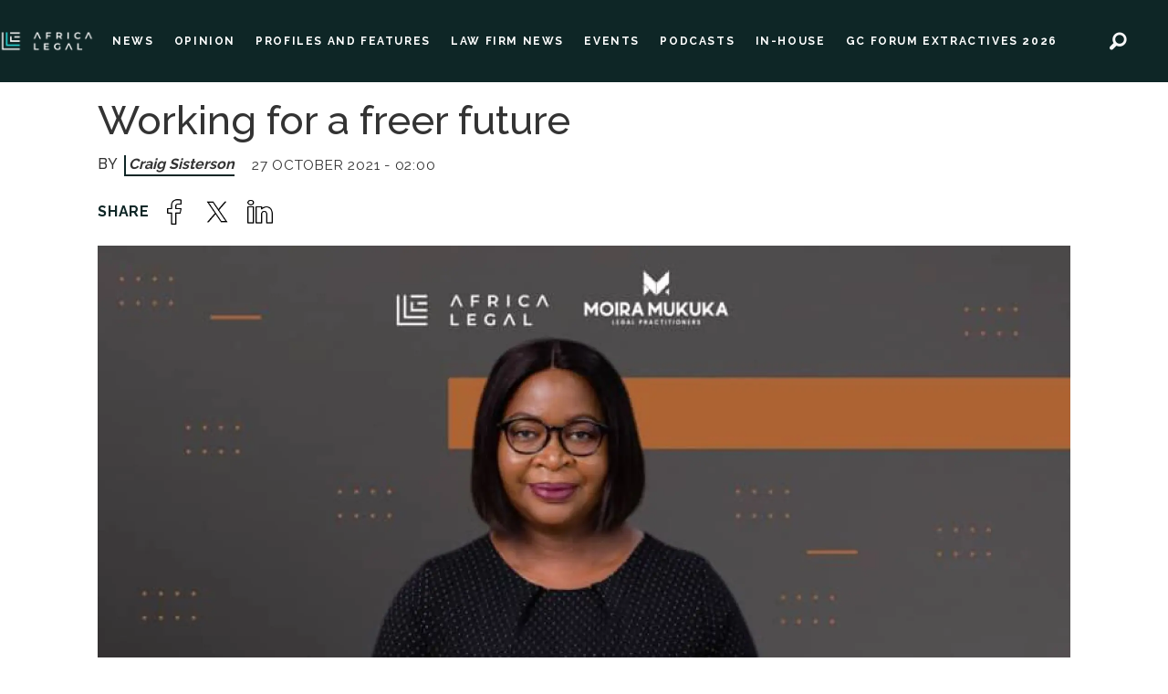

--- FILE ---
content_type: text/html; charset=UTF-8
request_url: https://www.africa-legal.com/news/working-for-a-freer-future/105773
body_size: 14151
content:
<!DOCTYPE html>
<html lang="en-GB" dir="ltr" class="resp_fonts">

    <head>
                
                <script type="module">
                    import { ClientAPI } from '/view-resources/baseview/public/common/ClientAPI/index.js?v=1768293024-L4';
                    window.labClientAPI = new ClientAPI({
                        pageData: {
                            url: 'https://www.africa-legal.com/news/working-for-a-freer-future/105773',
                            pageType: 'article',
                            pageId: '105773',
                            section: 'news',
                            title: 'Working for a freer future',
                            seotitle: 'Africa Legal | Brenda Mutale Chanda',
                            sometitle: 'Working for a freer future',
                            description: 'Brenda Mutale Chanda is Co-Managing Partner of Moira Mukuka Legal Practitioners in Zambia. She talked to Craig Sisterson about the challenges and opportunities since trading under AfCFTA began during a global pandemic.',
                            seodescription: 'Brenda Mutale Chanda is Co-Managing Partner of Moira Mukuka Legal Practitioners in Zambia. She talked to Craig Sisterson about the challenges and opportunities since trading under AfCFTA began during a global pandemic.',
                            somedescription: 'While we have seen plenty of political commitment to creating an African free trade area, implementation will have to go beyond political and diplomatic commitm..',
                            device: 'desktop',
                            cmsVersion: '4.2.15',
                            contentLanguage: 'en-GB',
                            published: '2021-10-27T00:00:00.000Z',
                            tags: ["news"],
                            bylines: ["Craig Sisterson "],
                            site: {
                                domain: 'https://www.africa-legal.com',
                                id: '2',
                                alias: 'africalegal'
                            }
                            // Todo: Add paywall info ...
                        },
                        debug: false
                    });
                </script>

                <title>Africa Legal | Brenda Mutale Chanda</title>
                <meta name="title" content="Africa Legal | Brenda Mutale Chanda">
                <meta name="description" content="Brenda Mutale Chanda is Co-Managing Partner of Moira Mukuka Legal Practitioners in Zambia. She talked to Craig Sisterson about the challenges and opportunities since trading under AfCFTA began during a global pandemic.">
                <meta http-equiv="Content-Type" content="text/html; charset=utf-8">
                <link rel="canonical" href="https://www.africa-legal.com/news/working-for-a-freer-future/105773">
                <meta name="viewport" content="width=device-width, initial-scale=1">
                
                <meta property="og:type" content="article">
                <meta property="og:title" content="Working for a freer future">
                <meta property="og:description" content="While we have seen plenty of political commitment to creating an African free trade area, implementation will have to go beyond political and diplomatic commitm..">
                <meta property="article:published_time" content="2021-10-27T00:00:00.000Z">
                <meta property="article:modified_time" content="2021-10-27T00:00:00.000Z">
                <meta property="article:author" content="Craig Sisterson ">
                <meta property="article:tag" content="news">
                <meta property="og:image" content="https://image.africa-legal.com/105866.jpg?imageId=105866&panox=0&panoy=0&panow=0&panoh=0&width=1200&height=683">
                <meta property="og:image:width" content="1200">
                <meta property="og:image:height" content="684">
                <meta name="twitter:card" content="summary_large_image">
                
                <meta name="twitter:title" content="Working for a freer future">
                <meta name="twitter:description" content="While we have seen plenty of political commitment to creating an African free trade area, implementation will have to go beyond political and diplomatic commitm..">
                <meta name="twitter:image" content="https://image.africa-legal.com/105866.jpg?imageId=105866&panox=0&panoy=0&panow=0&panoh=0&width=1200&height=683">
                <link rel="alternate" type="application/json+oembed" href="https://www.africa-legal.com/news/working-for-a-freer-future/105773?lab_viewport=oembed">

                
                <script id="CookieConsent" src="https://policy.app.cookieinformation.com/uc.js" data-culture="EN" data-gcm-version="2.0" type="text/javascript"></script>
                
                
                <meta property="og:url" content="https://www.africa-legal.com/news/working-for-a-freer-future/105773">
                        <link type="image/x-icon" rel="icon" href="/view-resources/dachser2/public/africalegal/favicon.ico">
                        <link type="image/png" rel="icon" sizes="32x32" href="/view-resources/dachser2/public/africalegal/favicon-32x32.png">
                        <link type="image/png" rel="icon" sizes="96x96" href="/view-resources/dachser2/public/africalegal/favicon-96x96.png">
                        <link type="image/png" rel="icon" sizes="192x192" href="/view-resources/dachser2/public/africalegal/android-chrome-192x192.png">
                        <link type="image/png" rel="icon" sizes="512x512" href="/view-resources/dachser2/public/africalegal/android-chrome-512x512.png">
                        <link type="image/png" rel="apple-touch-icon" sizes="180x180" href="/view-resources/dachser2/public/africalegal/apple-touch-icon-180x180.png">
                    
                <link href="https://fonts.googleapis.com/css?family=Merriweather:300,400,700,900" rel="stylesheet" >
                <link rel="stylesheet" href="/view-resources/view/css/grid.css?v=1768293024-L4">
                <link rel="stylesheet" href="/view-resources/view/css/main.css?v=1768293024-L4">
                <link rel="stylesheet" href="/view-resources/view/css/colors.css?v=1768293024-L4">
                <link rel="stylesheet" href="/view-resources/view/css/print.css?v=1768293024-L4" media="print">
                <link rel="stylesheet" href="/view-resources/view/css/foundation-icons/foundation-icons.css?v=1768293024-L4">
                <link rel="stylesheet" href="/view-resources/view/css/site/africalegal.css?v=1768293024-L4">
                <style data-key="custom_properties">
                    :root{--primary: rgba(0,0,0,1);--secondary: rgba(5,226,226,1);--tertiary: rgba(0,0,0,1);--quaternary: rgba(14,38,38,1);--quinary: rgba(188,190,192,1);--senary: rgba(248,248,249,1);--bg-primary: rgba(14,38,38,1);--bg-secondary: rgba(248,248,249,1);--bg-tertiary: rgba(5,226,226,1);--bg-quaternary: rgba(188,190,192,1);--bg-quinary: rgba(255,255,255,1);}
                </style>
                <style data-key="background_colors">
                    .bg-primary {background-color: rgba(14,38,38,1);color: #fff;}.bg-secondary {background-color: rgba(248,248,249,1);}.bg-tertiary {background-color: rgba(5,226,226,1);}.bg-quaternary {background-color: rgba(188,190,192,1);}.bg-quinary {background-color: rgba(255,255,255,1);}@media (max-width: 1023px) { .color_mobile_bg-primary {background-color: rgba(14,38,38,1);color: #fff;}}@media (max-width: 1023px) { .color_mobile_bg-secondary {background-color: rgba(248,248,249,1);}}@media (max-width: 1023px) { .color_mobile_bg-tertiary {background-color: rgba(5,226,226,1);}}@media (max-width: 1023px) { .color_mobile_bg-quaternary {background-color: rgba(188,190,192,1);}}@media (max-width: 1023px) { .color_mobile_bg-quinary {background-color: rgba(255,255,255,1);}}
                </style>
                <style data-key="background_colors_opacity">
                    .bg-primary.op-bg_20 {background-color: rgba(14, 38, 38, 0.2);color: #fff;}.bg-primary.op-bg_40 {background-color: rgba(14, 38, 38, 0.4);color: #fff;}.bg-primary.op-bg_60 {background-color: rgba(14, 38, 38, 0.6);color: #fff;}.bg-primary.op-bg_80 {background-color: rgba(14, 38, 38, 0.8);color: #fff;}.bg-secondary.op-bg_20 {background-color: rgba(248, 248, 249, 0.2);}.bg-secondary.op-bg_40 {background-color: rgba(248, 248, 249, 0.4);}.bg-secondary.op-bg_60 {background-color: rgba(248, 248, 249, 0.6);}.bg-secondary.op-bg_80 {background-color: rgba(248, 248, 249, 0.8);}.bg-tertiary.op-bg_20 {background-color: rgba(5, 226, 226, 0.2);}.bg-tertiary.op-bg_40 {background-color: rgba(5, 226, 226, 0.4);}.bg-tertiary.op-bg_60 {background-color: rgba(5, 226, 226, 0.6);}.bg-tertiary.op-bg_80 {background-color: rgba(5, 226, 226, 0.8);}.bg-quaternary.op-bg_20 {background-color: rgba(188, 190, 192, 0.2);}.bg-quaternary.op-bg_40 {background-color: rgba(188, 190, 192, 0.4);}.bg-quaternary.op-bg_60 {background-color: rgba(188, 190, 192, 0.6);}.bg-quaternary.op-bg_80 {background-color: rgba(188, 190, 192, 0.8);}.bg-quinary.op-bg_20 {background-color: rgba(255, 255, 255, 0.2);}.bg-quinary.op-bg_40 {background-color: rgba(255, 255, 255, 0.4);}.bg-quinary.op-bg_60 {background-color: rgba(255, 255, 255, 0.6);}.bg-quinary.op-bg_80 {background-color: rgba(255, 255, 255, 0.8);}@media (max-width: 1023px) { .color_mobile_bg-primary.op-bg_20 {background-color: rgba(14, 38, 38, 0.2);color: #fff;}}@media (max-width: 1023px) { .color_mobile_bg-primary.op-bg_40 {background-color: rgba(14, 38, 38, 0.4);color: #fff;}}@media (max-width: 1023px) { .color_mobile_bg-primary.op-bg_60 {background-color: rgba(14, 38, 38, 0.6);color: #fff;}}@media (max-width: 1023px) { .color_mobile_bg-primary.op-bg_80 {background-color: rgba(14, 38, 38, 0.8);color: #fff;}}@media (max-width: 1023px) { .color_mobile_bg-secondary.op-bg_20 {background-color: rgba(248, 248, 249, 0.2);}}@media (max-width: 1023px) { .color_mobile_bg-secondary.op-bg_40 {background-color: rgba(248, 248, 249, 0.4);}}@media (max-width: 1023px) { .color_mobile_bg-secondary.op-bg_60 {background-color: rgba(248, 248, 249, 0.6);}}@media (max-width: 1023px) { .color_mobile_bg-secondary.op-bg_80 {background-color: rgba(248, 248, 249, 0.8);}}@media (max-width: 1023px) { .color_mobile_bg-tertiary.op-bg_20 {background-color: rgba(5, 226, 226, 0.2);}}@media (max-width: 1023px) { .color_mobile_bg-tertiary.op-bg_40 {background-color: rgba(5, 226, 226, 0.4);}}@media (max-width: 1023px) { .color_mobile_bg-tertiary.op-bg_60 {background-color: rgba(5, 226, 226, 0.6);}}@media (max-width: 1023px) { .color_mobile_bg-tertiary.op-bg_80 {background-color: rgba(5, 226, 226, 0.8);}}@media (max-width: 1023px) { .color_mobile_bg-quaternary.op-bg_20 {background-color: rgba(188, 190, 192, 0.2);}}@media (max-width: 1023px) { .color_mobile_bg-quaternary.op-bg_40 {background-color: rgba(188, 190, 192, 0.4);}}@media (max-width: 1023px) { .color_mobile_bg-quaternary.op-bg_60 {background-color: rgba(188, 190, 192, 0.6);}}@media (max-width: 1023px) { .color_mobile_bg-quaternary.op-bg_80 {background-color: rgba(188, 190, 192, 0.8);}}@media (max-width: 1023px) { .color_mobile_bg-quinary.op-bg_20 {background-color: rgba(255, 255, 255, 0.2);}}@media (max-width: 1023px) { .color_mobile_bg-quinary.op-bg_40 {background-color: rgba(255, 255, 255, 0.4);}}@media (max-width: 1023px) { .color_mobile_bg-quinary.op-bg_60 {background-color: rgba(255, 255, 255, 0.6);}}@media (max-width: 1023px) { .color_mobile_bg-quinary.op-bg_80 {background-color: rgba(255, 255, 255, 0.8);}}
                </style>
                <style data-key="border_colors">
                    .border-bg-primary{--border-color: var(--bg-primary);}.mobile_border-bg-primary{--mobile-border-color: var(--bg-primary);}.border-bg-secondary{--border-color: var(--bg-secondary);}.mobile_border-bg-secondary{--mobile-border-color: var(--bg-secondary);}.border-bg-tertiary{--border-color: var(--bg-tertiary);}.mobile_border-bg-tertiary{--mobile-border-color: var(--bg-tertiary);}.border-bg-quaternary{--border-color: var(--bg-quaternary);}.mobile_border-bg-quaternary{--mobile-border-color: var(--bg-quaternary);}.border-bg-quinary{--border-color: var(--bg-quinary);}.mobile_border-bg-quinary{--mobile-border-color: var(--bg-quinary);}
                </style>
                <style data-key="font_colors">
                    .primary {color: rgba(0,0,0,1) !important;}.secondary {color: rgba(5,226,226,1) !important;}.tertiary {color: rgba(0,0,0,1) !important;}.quaternary {color: rgba(14,38,38,1) !important;}.quinary {color: rgba(188,190,192,1) !important;}.senary {color: rgba(248,248,249,1) !important;}@media (max-width: 1023px) { .color_mobile_primary {color: rgba(0,0,0,1) !important;}}@media (max-width: 1023px) { .color_mobile_secondary {color: rgba(5,226,226,1) !important;}}@media (max-width: 1023px) { .color_mobile_tertiary {color: rgba(0,0,0,1) !important;}}@media (max-width: 1023px) { .color_mobile_quaternary {color: rgba(14,38,38,1) !important;}}@media (max-width: 1023px) { .color_mobile_quinary {color: rgba(188,190,192,1) !important;}}@media (max-width: 1023px) { .color_mobile_senary {color: rgba(248,248,249,1) !important;}}
                </style>
                <style data-key="image_gradient">
                    .image-gradient-bg-primary{--background-color: var(--bg-primary);}.color_mobile_image-gradient-bg-primary{--mobile-background-color: var(--bg-primary);}.image-gradient-bg-secondary{--background-color: var(--bg-secondary);}.color_mobile_image-gradient-bg-secondary{--mobile-background-color: var(--bg-secondary);}.image-gradient-bg-tertiary{--background-color: var(--bg-tertiary);}.color_mobile_image-gradient-bg-tertiary{--mobile-background-color: var(--bg-tertiary);}.image-gradient-bg-quaternary{--background-color: var(--bg-quaternary);}.color_mobile_image-gradient-bg-quaternary{--mobile-background-color: var(--bg-quaternary);}.image-gradient-bg-quinary{--background-color: var(--bg-quinary);}.color_mobile_image-gradient-bg-quinary{--mobile-background-color: var(--bg-quinary);}
                </style>
                <style data-key="custom_css_variables">
                :root {
                    --lab_page_width: 1088px;
                    --lab_columns_gutter: 11px;
                    --space-top: ;
                    --space-top-adnuntiusAd: ;
                }

                @media(max-width: 767px) {
                    :root {
                        --lab_columns_gutter: 10px;
                    }
                }

                @media(min-width: 767px) {
                    :root {
                    }
                }
                </style>
<script src="/view-resources/public/common/JWTCookie.js?v=1768293024-L4"></script>
<script src="/view-resources/public/common/Paywall.js?v=1768293024-L4"></script>
                <script>
                window.Dac = window.Dac || {};
                (function () {
                    if (navigator) {
                        window.Dac.clientData = {
                            language: navigator.language,
                            userAgent: navigator.userAgent,
                            innerWidth: window.innerWidth,
                            innerHeight: window.innerHeight,
                            deviceByMediaQuery: getDeviceByMediaQuery(),
                            labDevice: 'desktop', // Device from labrador
                            device: 'desktop', // Device from varnish
                            paywall: {
                                isAuthenticated: isPaywallAuthenticated(),
                                toggleAuthenticatedContent: toggleAuthenticatedContent,
                                requiredProducts: [],
                            },
                            page: {
                                id: '105773',
                                extId: 'africalegal-d0c0df2c50e5d4ac2f6e9ca7893a1f3f'
                            },
                            siteAlias: 'africalegal',
                            debug: window.location.href.includes('debug=1')
                        };
                        function getDeviceByMediaQuery() {
                            if (window.matchMedia('(max-width: 767px)').matches) return 'mobile';
                            if (window.matchMedia('(max-width: 1023px)').matches) return 'tablet';
                            return 'desktop';
                        }

                        function isPaywallAuthenticated() {
                            if (window.Dac && window.Dac.JWTCookie) {
                                var JWTCookie = new Dac.JWTCookie({ debug: false });
                                return JWTCookie.isAuthenticated();
                            }
                            return false;
                        }

                        function toggleAuthenticatedContent(settings) {
                            if (!window.Dac || !window.Dac.Paywall) {
                                return;
                            }
                            var Paywall = new Dac.Paywall();
                            var updateDOM = Paywall.updateDOM;

                            if(settings && settings.displayUserName) {
                                var userName = Paywall.getUserName().then((userName) => {
                                    updateDOM(userName !== false, userName, settings.optionalGreetingText);
                                });
                            } else {
                                updateDOM(window.Dac.clientData.paywall.isAuthenticated);
                            }
                        }
                    }
                }());
                </script>

                    <script type="module" src="/view-resources/baseview/public/common/baseview/moduleHandlers.js?v=1768293024-L4" data-cookieconsent="ignore"></script>
<!-- Global site tag (gtag.js) - Google Analytics -->
<script async src="https://www.googletagmanager.com/gtag/js?id=G-4C0H3N0NTK"></script>
<script>
    window.dataLayer = window.dataLayer || [];
    function gtag(){dataLayer.push(arguments);}
    gtag('js', new Date());
    gtag('config', 'G-4C0H3N0NTK');
</script>
                <link href="https://fonts.googleapis.com/css?family=Raleway:regular,500,600,700" rel="stylesheet" >
                <style id="dachser-vieweditor-styles">
                    .font-Raleway { font-family: "Raleway" !important; }
                    .font-Raleway.font-weight-normal { font-weight: normal !important; }
                    .font-Raleway.font-weight-bold { font-weight: 600 !important; }
                </style>
                <style id="css_variables"></style>
                <script>
                    window.dachserData = {
                        _data: {},
                        _instances: {},
                        get: function(key) {
                            return dachserData._data[key] || null;
                        },
                        set: function(key, value) {
                            dachserData._data[key] = value;
                        },
                        push: function(key, value) {
                            if (!dachserData._data[key]) {
                                dachserData._data[key] = [];
                            }
                            dachserData._data[key].push(value);
                        },
                        setInstance: function(key, identifier, instance) {
                            if (!dachserData._instances[key]) {
                                dachserData._instances[key] = {};
                            }
                            dachserData._instances[key][identifier] = instance;
                        },
                        getInstance: function(key, identifier) {
                            return dachserData._instances[key] ? dachserData._instances[key][identifier] || null : null;
                        },
                        reflow: () => {}
                    };
                </script>
                

                <script type="application/ld+json">
                [{"@context":"http://schema.org","@type":"WebSite","name":"africalegal","url":"https://www.africa-legal.com"},{"@context":"https://schema.org","@type":"NewsArticle","headline":"Africa Legal | Brenda Mutale Chanda","description":"Brenda Mutale Chanda is Co-Managing Partner of Moira Mukuka Legal Practitioners in Zambia. She talked to Craig Sisterson about the challenges and opportunities since trading under AfCFTA began during a global pandemic.","mainEntityOfPage":{"@id":"https://www.africa-legal.com/news/working-for-a-freer-future/105773"},"availableLanguage":[{"@type":"Language","alternateName":"en-GB"}],"image":["https://image.africa-legal.com/?imageId=105866&width=1200"],"keywords":"news","author":[{"@type":"Person","name":"Craig Sisterson "}],"publisher":{"@type":"Organization","name":"africalegal","logo":{"@type":"ImageObject","url":"/view-resources/dachser2/public/africalegal/main-logo.png"}},"datePublished":"2021-10-27T00:00:00.000Z","dateModified":"2021-10-27T00:00:00.000Z"}]
                </script>                
                
                
                



        <meta property="article:section" content="news">
<script>
var k5aMeta = { "paid": 0, "author": ["Craig Sisterson "], "tag": ["news"], "title": "Africa Legal | Brenda Mutale Chanda", "teasertitle": "Working for a freer future", "kicker": "", "url": "https://www.africa-legal.com/a/105773", "login": (Dac.clientData.paywall.isAuthenticated ? 1 : 0), "subscriber": (Dac.clientData.paywall.isAuthenticated ? 1 : 0), "subscriberId": (Dac.clientData.subscriberId ? `"${ Dac.clientData.subscriberId }"` : "") };
</script>
                <script src="//cl.k5a.io/6156b8c81b4d741e051f44c2.js" async></script>


        <style>
            :root {
                
                
            }
        </style>
        
        
    </head>

    <body class="l4 article site_africalegal section_news"
        
        
        >

        
        <script>
        document.addEventListener("DOMContentLoaded", (event) => {
            setScrollbarWidth();
            window.addEventListener('resize', setScrollbarWidth);
        });
        function setScrollbarWidth() {
            const root = document.querySelector(':root');
            const width = (window.innerWidth - document.body.offsetWidth < 21) ? window.innerWidth - document.body.offsetWidth : 15;
            root.style.setProperty('--lab-scrollbar-width', `${ width }px`);
        }
        </script>

        
        <a href="#main" class="skip-link">Jump to main content</a>

        <header class="pageElement pageHeader">
    <div class="row top-row">
<figure class="logo">
    <a href=" //africa-legal.com" aria-label="Go to frontpage">
        <img src="/view-resources/dachser2/public/africalegal/main-logo.png"
            alt="Go to frontpage. Logo, Africa-Legal"
            width="246"
            >
    </a>
</figure>
<nav class="navigation mainMenu dac-hidden-desktop-down">
	<ul class="menu-list">
			<li class="first-list-item left-elements">
				<a href="/news" target="_self">NEWS</a>
			</li>
			<li class="first-list-item left-elements">
				<a href="/tag/opinion" target="_self">OPINION</a>
			</li>
			<li class="first-list-item left-elements">
				<a href="/tag/profiles%20and%20features" target="_self">PROFILES AND FEATURES</a>
			</li>
			<li class="first-list-item left-elements">
				<a href="/tag/law%20firm%20news" target="_self">LAW FIRM NEWS</a>
			</li>
			<li class="first-list-item ">
				<a href="/tag/events" target="_self">EVENTS</a>
			</li>
			<li class="first-list-item left-elements">
				<a href="/podcast" target="_self">PODCASTS</a>
			</li>
			<li class="first-list-item left-elements dac-hidden-desktop-up dac-hidden-desktop-down">
				<a href="/jobs" target="_self">JOBS</a>
			</li>
			<li class="first-list-item left-elements dac-hidden-desktop-up">
				<a href="/courses" target="_self">COURSES</a>
			</li>
			<li class="first-list-item left-elements">
				<a href="tag/in-house" target="_self">IN-HOUSE</a>
			</li>
			<li class="first-list-item left-elements">
				<a href="https://www.gcforumextractives.com/" target="_blank">GC FORUM EXTRACTIVES 2026</a>
			</li>
			<li class="first-list-item left-elements dac-hidden-desktop-up dac-hidden-desktop-down">
				<a href="/tag/insights%20and%20anaylsis" target="_self">INSIGHTS AND ANAYLSIS</a>
			</li>
			<li class="first-list-item left-elements dac-hidden-desktop-up dac-hidden-desktop-down">
				<a href="/tag/webber%20wentzel" target="_self">WEBBER WENTZEL</a>
			</li>
	</ul>
</nav>



	<script>
		(function () {
			const menuLinks = document.querySelectorAll(`nav.mainMenu ul li a`);
			for (let i = 0; i < menuLinks.length; i++) {
				const link = menuLinks[i].pathname;
				if (link === window.location.pathname) {
					menuLinks[i].parentElement.classList.add('lab-link-active');
				} else {
					menuLinks[i].parentElement.classList.remove('lab-link-active');
				}
			}
		})();
	</script>

<nav class="navigation topBarMenu dac-hidden-desktop-down">
	<ul class="menu-list">
			<li class="first-list-item right-element dac-hidden-desktop-up dac-hidden-desktop-down">
				<a href="/login" target="_self">LOG IN</a>
			</li>
			<li class="first-list-item right-element newsletter-btn dac-hidden-desktop-up dac-hidden-desktop-down">
				<a href="/newsletter" target="_self">NEWSLETTER</a>
			</li>
	</ul>
</nav>



	<script>
		(function () {
			const menuLinks = document.querySelectorAll(`nav.topBarMenu ul li a`);
			for (let i = 0; i < menuLinks.length; i++) {
				const link = menuLinks[i].pathname;
				if (link === window.location.pathname) {
					menuLinks[i].parentElement.classList.add('lab-link-active');
				} else {
					menuLinks[i].parentElement.classList.remove('lab-link-active');
				}
			}
		})();
	</script>

<div data-id="pageElements-6" class="search to-be-expanded dac-hidden-desktop-down right-search">

        <button class="search-button search-expander" aria-label="Search"  aria-expanded="false" aria-controls="search-input-6" >
                <i class="open fi-magnifying-glass"></i>
                <i class="close fi-x"></i>
        </button>

    <form class="search-container" action="/cse" method="get" role="search">
        <label for="search-input-6" class="visuallyhidden">Search</label>
        <input type="text" id="search-input-6" name="q" placeholder="Search here..">
    </form>
</div>

        <script>
            // Do the check for the search button inside the if statement, so we don't set a global const if there are multiple search buttons
            if (document.querySelector('[data-id="pageElements-6"] .search-button')) {
                // Now we can set a const that is only available inside the if scope
                const searchButton = document.querySelector('[data-id="pageElements-6"] .search-button');
                searchButton.addEventListener('click', (event) => {
                    event.preventDefault();
                    event.stopPropagation();

                    // Toggle the expanded class on the search button and set the aria-expanded attribute.
                    searchButton.parentElement.classList.toggle('expanded');
                    searchButton.setAttribute('aria-expanded', searchButton.getAttribute('aria-expanded') === 'true' ? 'false' : 'true');
                    searchButton.setAttribute('aria-label', searchButton.getAttribute('aria-expanded') === 'true' ? 'Close search' : 'Open search');

                    // Set focus to the input. 
                    // This might be dodgy due to moving focus automatically, but we'll keep it in for now.
                    if (searchButton.getAttribute('aria-expanded') === 'true') {
                        document.getElementById('search-input-6').focus();
                    }
                }, false);
            }

            if (document.getElementById('bonusButton')) {
                document.getElementById('bonusButton').addEventListener('click', (event) => {
                    document.querySelector('[data-id="pageElements-6"] .search-container').submit();
                }, false);
            }

            /*
                There should probably be some sort of sorting of the elements, so that if the search button is to the right,
                the tab order should be the input before the button.
                This is a job for future me.
            */
        </script>
<div class="hamburger to-be-expanded dac-hidden-desktop-up" data-id="pageElements-7">
    <div class="positionRelative">
        <span class="hamburger-button hamburger-expander ">
            <button class="burger-btn" aria-label="Open menu" aria-expanded="false" aria-controls="hamburger-container" aria-haspopup="menu">
                    <i class="open fi-list"></i>
                    <i class="close fi-x"></i>
            </button>
        </span>
            <div class="hamburger-container" id="hamburger-container">        
                <div data-id="pageElements-8" class="search visible">

        <button class="search-button" aria-label="Search" >
                <i class="open fi-magnifying-glass"></i>
                <i class="close fi-x"></i>
        </button>

    <form class="search-container" action="/cse" method="get" role="search">
        <label for="search-input-8" class="visuallyhidden">Search</label>
        <input type="text" id="search-input-8" name="q" placeholder="Search">
    </form>
</div>

    <script>
        if (document.querySelector('[data-id="pageElements-8"] .search-button')) {
            document.querySelector('[data-id="pageElements-8"] .search-button').addEventListener('click', (event) => {
                document.querySelector('[data-id="pageElements-8"] .search-container').submit();
            }, false);
        }
    </script>
<nav class="navigation dropdownMenu dropdownMenu expandable">
	<ul class="menu-list">
			<li class="first-list-item dropdown-button has-children dac-hidden-desktop-up">
				<span tabindex="0">NEWS</span>
				<ul class="children">
					<li class="dropdown-element dac-hidden-desktop-up">
						<a href="/news" target="_self">All News</a>
					</li>
					<li class="dropdown-element dac-hidden-desktop-up">
						<a href="/tag/law%20firm%20news" target="_self">Law Firm News</a>
					</li>
					<li class="dropdown-element dac-hidden-desktop-up">
						<a href="/tag/opinion" target="_self">Opinion</a>
					</li>
					<li class="dropdown-element dac-hidden-desktop-up">
						<a href="/tag/profiles%20and%20features" target="_self">Profiles and Features</a>
					</li>
					<li class="dropdown-element dac-hidden-desktop-up">
						<a href="/tag/in-house" target="_self">In-House</a>
					</li>
				</ul>
			</li>
			<li class="first-list-item dac-hidden-desktop-up">
				<a href="/podcast" target="_self">PODCASTS</a>
			</li>
			<li class="first-list-item dac-hidden-desktop-up">
				<a href="/courses" target="_self">COURSES</a>
			</li>
			<li class="first-list-item dropdown-button dac-hidden-desktop-up dac-hidden-desktop-down">
				<a href="/jobs" target="_self">JOBS</a>
			</li>
			<li class="first-list-item dac-hidden-desktop-up dac-hidden-desktop-down">
				<a href="/tag/webber%20wentzel" target="_self">WEBBER WENTZEL</a>
			</li>
			<li class="first-list-item dac-hidden-desktop-up">
				<a href="/tag/events" target="_self">EVENTS</a>
			</li>
			<li class="first-list-item dac-hidden-desktop-up">
				<a href="https://www.gcforumextractives.com/" target="_self">GC FORUM EXTRACTIVES 2026</a>
			</li>
	</ul>
</nav>

		<script>
			(function () {
				// This is only called when the user presses the escape key.
				function closeElement(event, element) {
					if (event.key === 'Escape') {
						window.removeEventListener('keydown', closeElement);

						// Get all expanded elements and close them
						const expanded = document.querySelectorAll('nav.dropdownMenu.expandable .has-children.expanded');
						for (let i = 0; i < expanded.length; i++) {
							expanded[i].classList.remove('expanded');
							
							// Traverse up from the element the user has selected to see if it is a child of the expanded element
							// If it is, set focus to the first child, as that is the span element with tabindex. 
							// This is so that if the user has moved on from the menu, we shouldn't mess with the focus and flow
							if (document.activeElement.closest('.has-children') === expanded[i]) {
								expanded[i].children[0].focus();
							}
						}
					}
				}

				function toggleElement(event, element) {
					// Prevent the default link behavior
					event.preventDefault();

					// Check if there are other expanded elements and close them
					const expanded = document.querySelectorAll('nav.dropdownMenu.expandable .has-children.expanded');
					for (let i = 0; i < expanded.length; i++) {
						if (expanded[i] !== element.parentElement) {
							expanded[i].classList.remove('expanded');
						}
					}

					// Toggle the class "expanded" on the parent element
					// We toggle instead of add/remove the class because we don't know if we are opening or closing the element
					element.parentElement.classList.toggle('expanded');

					window.addEventListener('keydown', closeElement);
				}

				// Add extra element for carat and toggle functionality after the span or a element
				function addCarat(element) {
					const carat = document.createElement('span');
					carat.classList.add('carat');
					carat.tabIndex = '0';
					const sibling = element.querySelector(':scope > a') || element.querySelector(':scope > span');
					element.insertBefore(carat, sibling.nextSibling);
					element.tabIndex = '-1';
					if (sibling.tagName === 'A') {
						sibling.tabIndex = '0';
					} else if (sibling.tagName === 'SPAN') {
						sibling.tabIndex = '-1';
					}
				}

				// Get all elements with class "has-children" and add two events - one click event and one keydown event
				// Allow for the same expandable menu to be reused in different viewports by using different classes
				let classes = '';
				if (classes) {
					classes = '.' + classes.trim().split(' ').join('.');
				}

				const hasChildren = document.querySelectorAll(`nav.dropdownMenu${ classes }.expandable .has-children > span`);
				for (let i = 0; i < hasChildren.length; i++) {
					hasChildren[i].addEventListener('click', function(e) {
						toggleElement(e, this);
					});

					hasChildren[i].addEventListener('keydown', function (e) {
						// Check for both enter and space keys
						if (e.key === 'Enter' || e.key === ' ') {
							toggleElement(e, this);
						}
					});
				}

				// Get all elements with class "has-children" when toggleChildren is enabled and carat and toggle functionality 
				const hasChildrenToggle = document.querySelectorAll(`nav.dropdownMenu${ classes }.expandable.toggleChildren .has-children > span, nav.dropdownMenu${ classes }.expandable.toggleChildren .has-children > a`);
				for (let i = 0; i < hasChildrenToggle.length; i++) {

					// Add carat to the element
					addCarat(hasChildrenToggle[i].parentElement);

					if (hasChildrenToggle[i].tagName === 'A' || hasChildrenToggle[i].tagName === 'SPAN') {
						hasChildrenToggle[i].nextSibling.addEventListener('click', function(e) {
							toggleElement(e, hasChildrenToggle[i]);
						});

						hasChildrenToggle[i].nextSibling.addEventListener('keydown', function(e) {
							// Check for both enter and space keys
							if (e.key === 'Enter' || e.key === ' ') {
								toggleElement(e, hasChildrenToggle[i]);
							}
						});

						// Use with caution - ensure that parent li overlaps with child ul to avoid prematurely triggering leave
						if (hasChildrenToggle[i].closest('nav').classList.contains('toggleOnHover')) {
							hasChildrenToggle[i].addEventListener('mouseenter', function(e) {
								hasChildrenToggle[i].parentElement.classList.add('expanded');
							});

							hasChildrenToggle[i].parentElement.addEventListener('mouseleave', function(e) {
								hasChildrenToggle[i].parentElement.classList.remove('expanded');
							});
						}
					}
				}
			})();
		</script>


	<script>
		(function () {
			const menuLinks = document.querySelectorAll(`nav.dropdownMenu ul li a`);
			for (let i = 0; i < menuLinks.length; i++) {
				const link = menuLinks[i].pathname;
				if (link === window.location.pathname) {
					menuLinks[i].parentElement.classList.add('lab-link-active');
				} else {
					menuLinks[i].parentElement.classList.remove('lab-link-active');
				}
			}
		})();
	</script>

<nav class="navigation topBarMenu">
	<ul class="menu-list">
			<li class="first-list-item right-element dac-hidden-desktop-up dac-hidden-desktop-down">
				<a href="/login" target="_self">LOG IN</a>
			</li>
			<li class="first-list-item right-element newsletter-btn dac-hidden-desktop-up dac-hidden-desktop-down">
				<a href="/newsletter" target="_self">NEWSLETTER</a>
			</li>
	</ul>
</nav>



	<script>
		(function () {
			const menuLinks = document.querySelectorAll(`nav.topBarMenu ul li a`);
			for (let i = 0; i < menuLinks.length; i++) {
				const link = menuLinks[i].pathname;
				if (link === window.location.pathname) {
					menuLinks[i].parentElement.classList.add('lab-link-active');
				} else {
					menuLinks[i].parentElement.classList.remove('lab-link-active');
				}
			}
		})();
	</script>


            </div>
    </div>

</div>

<script>
    (function(){
        const burgerButton = document.querySelector('[data-id="pageElements-7"] .burger-btn');
        const dropdownCloseSection = document.querySelector('[data-id="pageElements-7"] .dropdown-close-section');

        function toggleDropdown() {
            // Toggle the expanded class and aria-expanded attribute
            document.querySelector('[data-id="pageElements-7"].hamburger.to-be-expanded').classList.toggle('expanded');
            burgerButton.setAttribute('aria-expanded', burgerButton.getAttribute('aria-expanded') === 'true' ? 'false' : 'true');
            burgerButton.setAttribute('aria-label', burgerButton.getAttribute('aria-expanded') === 'true' ? 'Close menu' : 'Open menu');

            // This doesn't seem to do anything? But there's styling dependent on it some places
            document.body.classList.toggle('hamburger-expanded');
        }

        // Called via the eventlistener - if the key is Escape, toggle the dropdown and remove the eventlistener
        function closeDropdown(e) {
            if(e.key === 'Escape') {
                toggleDropdown();
                // Set the focus back on the button when clicking escape, so the user can continue tabbing down
                // the page in a natural flow
                document.querySelector('[data-id="pageElements-7"] .burger-btn').focus();
                window.removeEventListener('keydown', closeDropdown);
            }
        }

        if(burgerButton) {
            burgerButton.addEventListener('click', function(e) {
                e.preventDefault();
                toggleDropdown();

                // If the menu gets expanded, add the eventlistener that will close it on pressing Escape
                // else, remove the eventlistener otherwise it will continue to listen for escape even if the menu is closed.
                if(document.querySelector('[data-id="pageElements-7"] .burger-btn').getAttribute('aria-expanded') === 'true') {
                    window.addEventListener('keydown', closeDropdown);
                } else {
                    window.removeEventListener('keydown', closeDropdown);
                }
            })
        }
        if (dropdownCloseSection) {
            dropdownCloseSection.addEventListener('click', function(e) {
                e.preventDefault();
                toggleDropdown();
            });
        }

        document.querySelectorAll('.hamburger .hamburger-expander, .hamburger .hamburger-container, .stop-propagation').forEach(function (element) {
            element.addEventListener('click', function (e) {
                e.stopPropagation();
            });
        });
    }());
</script>
</div>
<div class="section subline dac-hidden-desktop-down">
    <div class="row">

</div>

</div>


    <script>
        (function () {
            if (!'IntersectionObserver' in window) { return;}

            var scrollEvents = scrollEvents || [];

            if (scrollEvents) {
                const domInterface = {
                    classList: {
                        remove: () => {},
                        add: () => {}
                    },
                    style: {
                        cssText: ''
                    }
                };
                scrollEvents.forEach(function(event) {
                    var callback = function (entries, observer) {
                        if (!entries[0]) { return; }
                        if (entries[0].isIntersecting) {
                            event.styles.forEach(function(item) {
                                (document.querySelector(item.selector) || domInterface).style.cssText = "";
                            });
                            event.classes.forEach(function(item) {
                                item.class.forEach(function(classname) {
                                    (document.querySelector(item.selector) || domInterface).classList.remove(classname);
                                });
                            });
                        } else {
                            event.styles.forEach(function(item) {
                                (document.querySelector(item.selector) || domInterface).style.cssText = item.style;
                            });
                            event.classes.forEach(function(item) {
                                item.class.forEach(function(classname) {
                                    (document.querySelector(item.selector) || domInterface).classList.add(classname);
                                });
                            });
                        }
                    };

                    var observer = new IntersectionObserver(callback, {
                        rootMargin: event.offset,
                        threshold: 1
                    });
                    var target = document.querySelector(event.target);
                    if (target) {
                        observer.observe(target);
                    }
                });
            }
        }());

        window.Dac.clientData.paywall.toggleAuthenticatedContent(); 
    </script>
</header>

        

        
                


        <section id="mainArticleSection" class="main article">
            
            <main class="pageWidth">
                <article class=" "
                    
                >

                    <section class="main article k5a-article" id="main">

                            <div></div>
<script>
(function() {
    let windowUrl = window.location.href;
    windowUrl = windowUrl.substring(windowUrl.indexOf('?') + 1);
    let messageElement = document.querySelector('.shareableMessage');
    if (windowUrl && windowUrl.includes('code') && windowUrl.includes('expires')) {
        messageElement.style.display = 'block';
    } 
})();
</script>


                        <div data-element-guid="dcfa9cee-bddf-4ea7-b586-f99f2d8b1236" class="articleHeader column">

    


    <h1 class="headline mainTitle " style="">Working for a freer future</h1>

        <div data-element-guid="6ce28fe9-8ce0-4dc8-e0d4-5de32ddff10b" class="meta">
    

    <div class="bylines">
        <div data-element-guid="55e43bd2-188a-44f5-8670-7a9b3506f5b6" class="byline column" itemscope itemtype="http://schema.org/Person">
    
    <div class="content">
            
        <address class="name">

                <span class="lab-hidden-byline-name" itemprop="name">Craig Sisterson </span>
                    <span class="firstname ">Craig Sisterson</span>
        </address>
    </div>
</div>

        
    </div>
    
    <div class="dates">
    
        <span class="dateGroup datePublished">
            
            <time datetime="2021-10-27T00:00:00.000Z" title="Published 27 October 2021 - 02:00">27 October 2021 - 02:00</time>
        </span>
    </div>


    <div class="social">
            <a target="_blank" href="https://www.facebook.com/sharer.php?u=https%3A%2F%2Fwww.africa-legal.com%2Fnews%2Fworking-for-a-freer-future%2F105773" class="fi-social-facebook" aria-label="Share on Facebook"></a>
            <a target="_blank" href="https://twitter.com/intent/tweet?url=https%3A%2F%2Fwww.africa-legal.com%2Fnews%2Fworking-for-a-freer-future%2F105773" class="fi-social-twitter" aria-label="Share on X (Twitter)"></a>
            <a target="_blank" href="https://www.linkedin.com/sharing/share-offsite/?url=https%3A%2F%2Fwww.africa-legal.com%2Fnews%2Fworking-for-a-freer-future%2F105773" class="fi-social-linkedin" aria-label="Share on LinkedIn"></a>
    </div>



</div>


    <div class="media">
            
            <figure data-element-guid="85f87283-a9b6-49e0-c22f-7f2b0f542bdb" class="headerImage">
    <div class="img fullwidthTarget">
        <picture>
            <source srcset="https://image.africa-legal.com/105866.webp?imageId=105866&width=2116&height=904&format=webp" 
                width="1058"
                height="452"
                media="(min-width: 768px)"
                type="image/webp">    
            <source srcset="https://image.africa-legal.com/105866.webp?imageId=105866&width=2116&height=904&format=jpg" 
                width="1058"
                height="452"
                media="(min-width: 768px)"
                type="image/jpeg">    
            <source srcset="https://image.africa-legal.com/105866.webp?imageId=105866&width=960&height=410&format=webp" 
                width="480"
                height="205"
                media="(max-width: 767px)"
                type="image/webp">    
            <source srcset="https://image.africa-legal.com/105866.webp?imageId=105866&width=960&height=410&format=jpg" 
                width="480"
                height="205"
                media="(max-width: 767px)"
                type="image/jpeg">    
            <img src="https://image.africa-legal.com/105866.webp?imageId=105866&width=960&height=410&format=jpg"
                width="480"
                height="205"
                title="Working for a freer future"
                alt="" 
                
                style=""    
                >
        </picture>        
        
    </div>
    
</figure>

            
            
            
            
            
            
            
            
            
            
            
        <div class="floatingText"></div>
    </div>





    <h2 class="subtitle " style="">Brenda Mutale Chanda is Co-Managing Partner of Moira Mukuka Legal Practitioners in Zambia. She talked to Craig Sisterson about the challenges and opportunities since trading under AfCFTA began during a global pandemic.</h2>



</div>


                        

                        
                        


                        

                        <div data-element-guid="6ce28fe9-8ce0-4dc8-e0d4-5de32ddff10b" class="bodytext large-12 small-12 medium-12">
    
    

    <p>While we have seen plenty of political commitment to creating an African free trade area, implementation will have to go beyond political and diplomatic commitment to truly benefit the continent, says business law expert Brenda Mutale Chanda.</p>
<p>The African Continental Free Trade Area (AfCFTA) was established by an agreement that has now been signed by 54 African nations to create the world’s largest free trade area.</p>
<p>“If properly implemented, AfCFTA has the potential to lift 30 million people out of extreme poverty, but achieving its full potential will depend on putting in place significant policy reforms and trade facilitation measures,” said Chanda. “We anticipate that with proper training and sensitisation on the benefits of trading under the agreement, many businesses will take advantage of the opportunity.”</p>
<p>Chanda notes that after AfCFTA came into force in May 2019, trading under the agreement was expected to begin in July 2020, but it was delayed until 1 January 2021 due to Covid-19.</p>
<p>“Obviously a lot of things have been overshadowed by Covid and governments have had to redirect a lot of resources and attention to bring the pandemic under control,” commented Chanda. There is some irony in having an agreement designed to make movement of goods, services, and people much freer coming into force during a time when a global pandemic massively constrained such movement.</p>
<p>“Delays have happened at borders for goods in transit because of the Covid protocols that have been put in place,” Chanda added. “Of course, in terms of movement of people, which is one of the key elements of AfCFTA, we haven’t seen much of that either.”</p>
<p>But even in such a constrained environment, some strides have been made.</p>
<p>“Zambia’s implementation ranking is quite impressive – over 60%, based on what they call ‘country preparedness’. This includes ratification of the agreement, putting in the necessary infrastructure for trade, and participating in the negotiations relating to the various protocols.”</p>
<p>In August, Zambia’s international airport was launched, and another airport has opened in Ndola, in the Copperbelt Province. Zambia has also partnered with Botswana to commission the Kazungula Bridge Project to facilitate free trade movement across the Zambezi River and improve regional integration.</p>
<p>Chanda believes AfCFTA will provide great opportunities for investors to partner with African governments in the development of key infrastructure using the public-private partnership (PPP) model. “We also see opportunities for clients who are lenders to finance infrastructure projects. Our clients can take advantage of the huge infrastructure financing gap that most countries on the continent have, and deploy resources and expertise in project structuring, development and implementation.”</p>
<p>As an example, the World Bank estimates that AfCFTA could boost the continent’s income by up to US$450 billion if coastal African states increase the efficiency, capacity, and safety measures of their maritime transport systems. The development of port infrastructure in most African countries is currently behind the rest of the world. There are also gaps and opportunities with energy and telecommunications infrastructure.</p>
<p>For AfCFTA to succeed, nations will need to buy into the agreement and put in place necessary policies to make their country attractive for investment, said Chanda.</p>
<p>“You can have so many technical papers, but what is important is that financing of projects which will facilitate the movement of goods and services is put in place. Otherwise, it will just remain an agreement on paper.”</p>
<p><br><strong>To join Africa Legal's mailing list please click <a href="https://subscriptions.touchbasepro.com/h/d/B3F4CCB1F8354000">here</a></strong></p>

    

    
</div>


                        


                        
<div data-element-guid="6ce28fe9-8ce0-4dc8-e0d4-5de32ddff10b" class="column articleFooter">
    <span class="tags">
        <a href="/tag/news">news</a>
    </span>
    
</div>



                    </section>
                    
                </article>
                <section class="related desktop-fullWidth mobile-fullWidth fullwidthTarget">
                <div data-element-guid="239b4378-e595-4d31-b10a-de035c61337a" class="page-content"><div data-element-guid="86024de1-4c3a-4308-a77e-e81ee621dc48" class="row small-12 large-12" style="">
<!-- placeholder(#1) -->
<div data-element-guid="331a954d-e792-44b7-db57-34d33f3ad4cb" class="front_rows small-12 large-12 small-abs-12 large-abs-12 large-12 small-12">
    
    <div class="content fullwidthTarget" style="">
            
            <div data-element-guid="aa0531ae-2191-4566-bd8b-255a9dade1f3" class="row small-12 large-12 gradient-extraLight color_mobile_gradient-extraLight border-bg-tertiary mobile_border-bg-tertiary hasBorder mobile-hasBorder" style=""><div data-element-guid="a31a4dd3-5c21-4a13-80c8-6d444d520a32" class="column text_multiline small-12 large-12 small-abs-12 large-abs-12">
    
    <div class="content multiline bodytext"
        style="">
        <p class="align-left mobile_text_align_align-left" data-lab-text_align="left"> Copyright : Re-publication of this article is authorised only in the following circumstances; the writer and Africa Legal are both recognised as the author and the website address www.africa-legal.com and original article link are back linked. Re-publication without both must be preauthorised by contacting editor@africa-legal.com</p>
    </div>
</div></div>

    </div>
</div>

</div>
</div>

                </section>
            </main>
            
            
        </section>

            <template class="definitionTemplate">
                <div class="definitionPopup">
                    <div class="definitionInfo">
                        <p></p>
                        <span></span>
                        <button class="definitionClose">&#10005;</button>
                    </div>
                </div>
            </template>


        <script>
                (function(){
                    const audioPlayers = document.querySelectorAll('.dacInlineAudio');
                    for (const audioPlayer of audioPlayers) {
                        window.dachserData.push('audioInline', audioPlayer);
                    }

                    window.onload = function() {
                        if (window.Dac && window.Dac.Definition) {
                            const definition = new Dac.Definition();
                            definition.setup();   
                        }
                    };
                })();
        </script>
            <script>
                window.lab_article_data = window.lab_article_data || {};
                if (lab_article_data[105773]) {
                    lab_article_data[105773].tagsString = 'news';
                    lab_article_data[105773].section = 'news';
                    lab_article_data[105773].pageType = 'article';
                } else {
                    lab_article_data[105773] = {
                        tagsString: 'news'
                        , section: 'news'
                        , pageType: 'article'
                    };
                    
                }
            </script>

        

<footer class="page">
    <div data-element-guid="4cc13adf-9df3-4067-8a1e-7fe8bae21acc" class="row small-12 large-12" style=""><div data-element-guid="3b71fb62-e1b5-4225-8506-2de20c04cf49" id="markup_100019" class="markupbox column small-12 large-4 small-abs-12 large-abs-4">
    
    <div class="content fullwidthTarget" style="">

        

        

            <div>
            <img src="/view-resources/dachser2/public/africalegal/main-logo.png" alt="Africa legal main logo"><a href="https://www.africa-legal.com" aria-label="Link to Africa Legal's home page"></a>
        </div>

        
        
    </div>
</div>
<div data-element-guid="27b54612-af5d-4dc2-abda-4556cd014618" id="markup_100020" class="markupbox column small-12 large-2 small-abs-12 large-abs-2">
    
    <div class="content fullwidthTarget" style="">

        

        

            

        
        
    </div>
</div>
<div data-element-guid="72de1424-16be-4a87-8c54-e95935c3b745" id="markup_100022" class="markupbox column small-12 large-3 small-abs-12 large-abs-3">
    
    <div class="content fullwidthTarget" style="">

        

        

            <div class="footer-column">
        <ul>
          <li><a href="/about-us">About us</a></li>
          <li><a href="/contact-us">Contact us</a></li>
          <li><a href="/terms-of-use">Terms of use</a></li>
          <li><a href="/privacy-and-cookies">Privacy and cookies</a></li>
          <li><a href="/sitemap.xml">Sitemap</a></li>
        </ul>
      </div>

        
        
    </div>
</div>
<div data-element-guid="ad389cb6-9a99-489a-8f49-019f1d002f25" id="markup_100021" class="markupbox column small-12 large-3 small-abs-12 large-abs-3">
    
    <div class="content fullwidthTarget" style="">

        

        

            <div class="footer-column">
        <ul>
          <li><a href="/lets-team-up">Let's team up</a></li>
          <li><a href="/news">News</a></li>
          <li><a href="/courses">Courses</a></li>
          <li><a href="/jobs">Jobs</a></li>
          <li><a href="/podcast">Podcasts</a></li>
          <li><a href="/tag/events">Events</a></li>
        </ul>
      </div>

        
        
    </div>
</div>
</div>
<div data-element-guid="63681030-ea92-42f1-a8a0-080793714e1d" class="row small-12 large-12" style=""><div data-element-guid="4e953ab0-f4cb-4e4c-b96d-581a6a938756" id="markup_100023" class="markupbox column small-12 large-12 small-abs-12 large-abs-12">
    
    <div class="content fullwidthTarget" style="">

        

        

            <div class="footer-bottom">
  <div class="footer-border"></div>
  <div class="footer-content">
  <p>© Copyright 2024, Africa Legal. All rights reserved. <a href="/privacy-and-cookies">Privacy policy</a>.</p>
  <div class="footer-border-mobile"></div>
  <div class="social-icons">
      <p class="follow-text">FOLLOW </p>
    <a target="_blank" href="https://www.facebook.com/legalPSG/" class="fi-social-facebook"></a>
    <a target="_blank" href="https://www.twitter.com/legalPSG/" class="fi-social-twitter"></a>
    <a target="_blank" href="https://www.linkedin.com/company/legalpsg/" class="fi-social-linkedin"></a>
    <a target="_blank" href="https://www.instagram.com/legalpsg/" class="fi-social-instagram"></a>
   </div>
  </div>
</div>

        
        
    </div>
</div>
</div>

</footer>



<script src="/view-resources/baseview/public/common/build/baseview_dependencies_dom.js?v=1768293024-L4" data-cookieconsent="ignore"></script>

        <script>
            window.dachserData.handlers = {
                parallax: function(item) {
                    if (window.Dac && window.Dac.Parallax) {
                        new Dac.Parallax(item);
                    } else {
                        console.warn('parallax: Missing required class Dac.Parallax. Content will not animate.');
                    }
                },
                swipehelper: function(item) {
                    if (window.Dac && window.Dac.SwipeHelper) {
                        var element = document.querySelector(item.selector);
                        if (!element) {
                            console.warn('SwipeHelper: Missing element for selector: "' + item.selector + '".');
                            return null;
                        }
                        return new Dac.SwipeHelper(element, item);
                    } else {
                        console.warn('SwipeHelper: Missing required function Dac.SwipeHelper.');
                        return null;
                    } 
                },
                readprogress: function(item) {
                    if (window.Dac && window.Dac.ReadProgress) {
                        var element = document.querySelector(item.selector);
                        if (!element) {
                            console.warn('ReadProgress: Missing element for selector: "' + item.selector + '".');
                            return;
                        }
                        new Dac.ReadProgress(element, item);
                    } else {
                        console.warn('ReadProgress: Missing required function Dac.ReadProgress.');
                    } 
                },
                tabnavigation: function(item) {
                    if (window.Dac && window.Dac.TabNavigation) {
                        new Dac.TabNavigation(item);
                    } else {
                        console.warn('TabNavigation: Missing required function Dac.Tabnavigation.');
                    } 
                },
                elementattributetoggler: function(item) {
                    if (window.Dac && window.Dac.ElementAttributeToggler) {
                        new Dac.ElementAttributeToggler(item);
                    } else {
                        console.warn('ElementAttributeToggler: Missing required class Dac.ElementAttributeToggler.');
                    } 
                },
                articlelists: (item) => {
                    if (window.Dac && window.Dac.ArticleLists) {
                        new Dac.ArticleLists(item);
                    } else {
                        console.warn('ElementAttributeToggler: Missing required class Dac.ArticleLists.');
                    }
                }
            };

            window.dachserData.execute = () => {
            
                // Parallax
                // Register each element requiering js-animations
                const parallaxQueue = window.dachserData.get('parallax') || [];
                parallaxQueue.forEach(item => {
                    window.dachserData.handlers.parallax(item);
                });
            
                // SwipeHelper, used by several components like ArticleScroller etc.
                // Register each element using SwipeHelper:
                const swipehelperQueue = window.dachserData.get('swipehelper') || [];
                swipehelperQueue.forEach(item => {
                    window.dachserData.setInstance(
                        'swipehelper',
                        item.selector,
                        window.dachserData.handlers.swipehelper(item)
                    );
                });

                // ReadProgress
                const readprogressQueue = window.dachserData.get('readprogress') || [];
                readprogressQueue.forEach(item => {
                    window.dachserData.handlers.readprogress(item);
                });
            
                // Tab-navigation
                const tabnavigationQueue = window.dachserData.get('tabnavigation') || [];
                tabnavigationQueue.forEach(item => {
                    window.dachserData.handlers.tabnavigation(item);
                });

                // ElementAttributeToggler
                const elementAttributeTogglerQueue = window.dachserData.get('elementattributetoggler') || [];
                elementAttributeTogglerQueue.forEach(item => {
                    window.dachserData.handlers.elementattributetoggler(item);
                });

                const articlelistsQueue = window.dachserData.get('articlelists') || [];
                articlelistsQueue.forEach(item => {
                    window.dachserData.handlers.articlelists(item);
                });
            };

            (function () {

                window.dachserData.execute();
            
            }());
        </script>



        
    </body>
</html>
